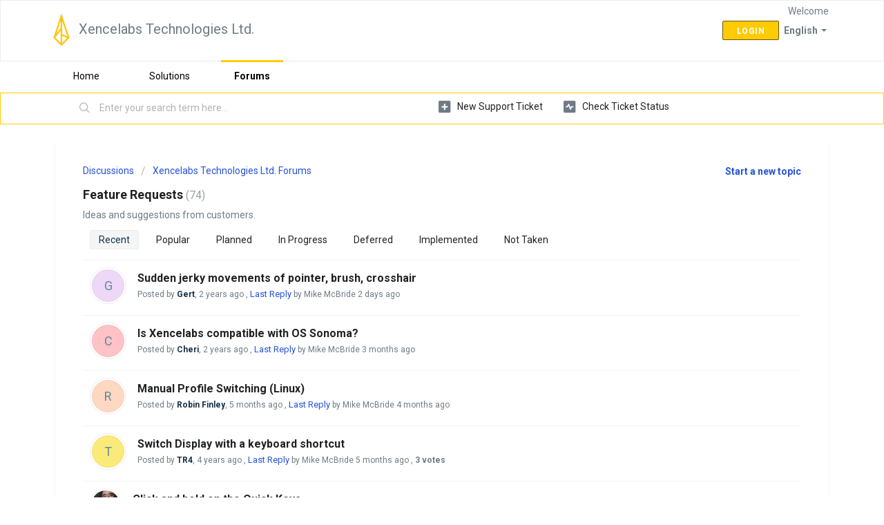

--- FILE ---
content_type: text/html; charset=utf-8
request_url: https://solutions.xencelabs.com/en/support/discussions/forums/67000167180
body_size: 8544
content:
<!DOCTYPE html>
       
        <!--[if lt IE 7]><html class="no-js ie6 dew-dsm-theme " lang="en" dir="ltr" data-date-format="us"><![endif]-->       
        <!--[if IE 7]><html class="no-js ie7 dew-dsm-theme " lang="en" dir="ltr" data-date-format="us"><![endif]-->       
        <!--[if IE 8]><html class="no-js ie8 dew-dsm-theme " lang="en" dir="ltr" data-date-format="us"><![endif]-->       
        <!--[if IE 9]><html class="no-js ie9 dew-dsm-theme " lang="en" dir="ltr" data-date-format="us"><![endif]-->       
        <!--[if IE 10]><html class="no-js ie10 dew-dsm-theme " lang="en" dir="ltr" data-date-format="us"><![endif]-->       
        <!--[if (gt IE 10)|!(IE)]><!--><html class="no-js  dew-dsm-theme " lang="en" dir="ltr" data-date-format="us"><!--<![endif]-->
	<head>
		
		<!-- Title for the page -->
<title> Feature Requests : Xencelabs Technologies Ltd. </title>

<!-- Meta information -->

      <meta charset="utf-8" />
      <meta http-equiv="X-UA-Compatible" content="IE=edge,chrome=1" />
      <meta name="description" content= "Ideas and suggestions from customers." />
      <meta name="author" content= "" />
       <meta property="og:title" content="Feature Requests" />  <meta property="og:url" content="https://solutions.xencelabs.com/en/support/discussions/forums/67000167180" />  <meta property="og:image" content="https://s3.amazonaws.com/cdn.freshdesk.com/data/helpdesk/attachments/production/67030981115/logo/n6Q1xiYRJIKhxE6T0f14glFhwAwtELkFIg.png?X-Amz-Algorithm=AWS4-HMAC-SHA256&amp;amp;X-Amz-Credential=AKIAS6FNSMY2XLZULJPI%2F20260109%2Fus-east-1%2Fs3%2Faws4_request&amp;amp;X-Amz-Date=20260109T164453Z&amp;amp;X-Amz-Expires=604800&amp;amp;X-Amz-SignedHeaders=host&amp;amp;X-Amz-Signature=beecd9445b7f88628655cdd72b7123aaa745bbdb7c6af9dd7bd51a435377272d" />  <meta property="og:site_name" content="Xencelabs Technologies Ltd." />  <meta property="og:type" content="article" />  <meta name="twitter:title" content="Feature Requests" />  <meta name="twitter:url" content="https://solutions.xencelabs.com/en/support/discussions/forums/67000167180" />  <meta name="twitter:image" content="https://s3.amazonaws.com/cdn.freshdesk.com/data/helpdesk/attachments/production/67030981115/logo/n6Q1xiYRJIKhxE6T0f14glFhwAwtELkFIg.png?X-Amz-Algorithm=AWS4-HMAC-SHA256&amp;amp;X-Amz-Credential=AKIAS6FNSMY2XLZULJPI%2F20260109%2Fus-east-1%2Fs3%2Faws4_request&amp;amp;X-Amz-Date=20260109T164453Z&amp;amp;X-Amz-Expires=604800&amp;amp;X-Amz-SignedHeaders=host&amp;amp;X-Amz-Signature=beecd9445b7f88628655cdd72b7123aaa745bbdb7c6af9dd7bd51a435377272d" />  <meta name="twitter:card" content="summary" />  <link rel="canonical" href="https://solutions.xencelabs.com/en/support/discussions/forums/67000167180" /> 

<!-- Responsive setting -->
<link rel="apple-touch-icon" href="/assets/misc/omnifavicon.ico?702017" />
        <link rel="apple-touch-icon" sizes="72x72" href="/assets/misc/omnifavicon.ico?702017" />
        <link rel="apple-touch-icon" sizes="114x114" href="/assets/misc/omnifavicon.ico?702017" />
        <link rel="apple-touch-icon" sizes="144x144" href="/assets/misc/omnifavicon.ico?702017" />
        <meta name="viewport" content="width=device-width, initial-scale=1.0, maximum-scale=5.0, user-scalable=yes" /> 
		
		<!-- Adding meta tag for CSRF token -->
		<meta name="csrf-param" content="authenticity_token" />
<meta name="csrf-token" content="WNXz9Z6YAL+7oWiIAPJXy8077n58wY2Ev8W74sZi68l7xoeU+wpMOOPqm+n2SDJR5tJABct0aId5QotWOvKJ0Q==" />
		<!-- End meta tag for CSRF token -->
		
		<!-- Fav icon for portal -->
		<link rel='shortcut icon' href='/assets/misc/omnifavicon.ico?702017' />

		<!-- Base stylesheet -->
 
		<link rel="stylesheet" media="print" href="https://assets10.freshdesk.com/assets/cdn/portal_print-6e04b27f27ab27faab81f917d275d593fa892ce13150854024baaf983b3f4326.css" />
	  		<link rel="stylesheet" media="screen" href="https://assets2.freshdesk.com/assets/cdn/falcon_portal_utils-a58414d6bc8bc6ca4d78f5b3f76522e4970de435e68a5a2fedcda0db58f21600.css" />	

		
		<!-- Theme stylesheet -->

		<link href="/support/theme.css?v=4&amp;d=1655793093" media="screen" rel="stylesheet" type="text/css">

		<!-- Google font url if present -->
		<link href='https://fonts.googleapis.com/css?family=Roboto:regular,italic,500,700,700italic' rel='stylesheet' type='text/css' nonce='0fHwVbimnm/0Qx8Kahi1jg=='>

		<!-- Including default portal based script framework at the top -->
		<script src="https://assets8.freshdesk.com/assets/cdn/portal_head_v2-d07ff5985065d4b2f2826fdbbaef7df41eb75e17b915635bf0413a6bc12fd7b7.js"></script>
		<!-- Including syntexhighlighter for portal -->
		<script src="https://assets2.freshdesk.com/assets/cdn/prism-841b9ba9ca7f9e1bc3cdfdd4583524f65913717a3ab77714a45dd2921531a402.js"></script>

		

		<!-- Access portal settings information via javascript -->
		 <script type="text/javascript">     var portal = {"language":"en","name":"Xencelabs Technologies Ltd.","contact_info":"","current_page_name":"topic_list","current_tab":"forums","vault_service":{"url":"https://vault-service.freshworks.com/data","max_try":2,"product_name":"fd"},"current_account_id":1649015,"preferences":{"bg_color":"#ffffff","header_color":"#ffffff","help_center_color":"#ffffff","footer_color":"#212322","tab_color":"#ffffff","tab_hover_color":"#ffcb05","btn_background":"#403f3f","btn_primary_background":"#ffcb05","baseFont":"Roboto","textColor":"#212322","headingsFont":"Roboto","headingsColor":"#183247","linkColor":"#212322","linkColorHover":"#ffcb05","inputFocusRingColor":"#ffcb05","nonResponsive":false,"personalized_articles":true},"image_placeholders":{"spacer":"https://assets1.freshdesk.com/assets/misc/spacer.gif","profile_thumb":"https://assets3.freshdesk.com/assets/misc/profile_blank_thumb-4a7b26415585aebbd79863bd5497100b1ea52bab8df8db7a1aecae4da879fd96.jpg","profile_medium":"https://assets6.freshdesk.com/assets/misc/profile_blank_medium-1dfbfbae68bb67de0258044a99f62e94144f1cc34efeea73e3fb85fe51bc1a2c.jpg"},"falcon_portal_theme":true};     var attachment_size = 20;     var blocked_extensions = "";     var allowed_extensions = "";     var store = { 
        ticket: {},
        portalLaunchParty: {} };    store.portalLaunchParty.ticketFragmentsEnabled = false;    store.pod = "us-east-1";    store.region = "US"; </script> 

			<script src="//cdn.freshmarketer.com/1895805/2694563.js" nonce="0fHwVbimnm/0Qx8Kahi1jg=="></script>

			
	</head>
	<body>
            	
		
		
		
	<header class="banner">
		<div class="banner-wrapper page">
			<div class="banner-title">
				<a href="https://www.xencelabs.com/support/"class='portal-logo'><span class="portal-img"><i></i>
                    <img src='https://s3.amazonaws.com/cdn.freshdesk.com/data/helpdesk/attachments/production/67030981115/logo/n6Q1xiYRJIKhxE6T0f14glFhwAwtELkFIg.png' alt="Logo"
                        onerror="default_image_error(this)" data-type="logo" />
                 </span></a>
				<h1 class="ellipsis heading">Xencelabs Technologies Ltd.</h1>
			</div>
			<nav class="banner-nav">
				<div class="banner-language-selector pull-right" data-tabs="tabs"
                data-toggle='tooltip' data-placement="bottom" title=""><ul class="language-options" role="tablist"><li class="dropdown"><h5 class="dropdown-toggle" data-toggle="dropdown"><span>English</span><span class="caret"></span></h5><ul class="dropdown-menu " role="menu" aria-labelledby="dropdownMenu"><li><a class="active" tabindex="-1" href="/en/support/discussions/forums/67000167180"><span class='icon-dd-tick-dark'></span>English </a></li><li><a class="" tabindex="-1" href="/ja-JP/support/discussions/forums/67000167180">Japanese</a></li><li><a class="" tabindex="-1" href="/es-LA/support/discussions/forums/67000167180">Spanish (Latin America)</a></li></ul></li></ul></div> <div class="welcome">Welcome <b></b> </div>  <b><a href="/en/support/login"><b>Login</b></a></b>
			</nav>
		</div>
	</header>
	<nav class="page-tabs">
		<div class="page no-padding no-header-tabs">
			
				<a data-toggle-dom="#header-tabs" href="#" data-animated="true" class="mobile-icon-nav-menu show-in-mobile"></a>
				<div class="nav-link" id="header-tabs">
					
						
							<a href="/en/support/home" class="">Home</a>
						
					
						
							<a href="/en/support/solutions" class="">Solutions</a>
						
					
						
							<a href="/en/support/discussions" class="active">Forums</a>
						
					
				</div>
			
		</div>
	</nav>

<!-- Search and page links for the page -->

	<section class="help-center-sc rounded-6">
		<div class="page no-padding">
		<div class="hc-search">
			<div class="hc-search-c">
				<form class="hc-search-form print--remove" autocomplete="off" action="/en/support/search/topics" id="hc-search-form" data-csrf-ignore="true">
	<div class="hc-search-input">
	<label for="support-search-input" class="hide">Enter your search term here...</label>
		<input placeholder="Enter your search term here..." type="text"
			name="term" class="special" value=""
            rel="page-search" data-max-matches="10" id="support-search-input">
	</div>
	<div class="hc-search-button">
		<button class="btn btn-primary" aria-label="Search" type="submit" autocomplete="off">
			<i class="mobile-icon-search hide-tablet"></i>
			<span class="hide-in-mobile">
				Search
			</span>
		</button>
	</div>
</form>
			</div>
		</div>
		<div class="hc-nav ">
			 <nav>   <div>
              <a href="/en/support/tickets/new" class="mobile-icon-nav-newticket new-ticket ellipsis" title="New support ticket">
                <span> New support ticket </span>
              </a>
            </div>   <div>
              <a href="/en/support/tickets" class="mobile-icon-nav-status check-status ellipsis" title="Check ticket status">
                <span>Check ticket status</span>
              </a>
            </div>  </nav>
		</div>
		</div>
	</section>



<div class="page">
	
	
	<!-- Search and page links for the page -->
	

	<!-- Notification Messages -->
	 <div class="alert alert-with-close notice hide" id="noticeajax"></div> 

	
	<div class="c-wrapper">		
		<section class="content rounded-6 min-height-on-desktop fc-forum-list ideas" id="forum-67000167180">

	
		<b class="pull-right"><a href="/en/support/discussions/topics/new?forum_id=67000167180" title="Start a new topic">Start a new topic</a></b>
	
	<div class="breadcrumb">
		<a href="/en/support/discussions">Discussions</a>
		<a href="/en/support/discussions/67000033457">Xencelabs Technologies Ltd. Forums</a>
	</div>	
	<i class="page-stamp page-stamp-ideas">
		<i class="icon-page-ideas"></i>
	</i>
	<div class="list-lead">
		Feature Requests <span class="item-count">74</span>
		<div class="pull-right align-right"></div>
	</div>
	<p class="intro" title="Ideas and suggestions from customers.">
		Ideas and suggestions from customers.
	</p>
	
	<ul class="nav nav-pills nav-filter"><li class="active"><a href="/en/support/discussions/forums/67000167180/recent">Recent</a></li><li class=""><a href="/en/support/discussions/forums/67000167180/popular">Popular</a></li><li class=""><a href="/en/support/discussions/forums/67000167180/planned">Planned</a></li><li class=""><a href="/en/support/discussions/forums/67000167180/inprogress">In Progress</a></li><li class=""><a href="/en/support/discussions/forums/67000167180/deferred">Deferred</a></li><li class=""><a href="/en/support/discussions/forums/67000167180/implemented">Implemented</a></li><li class=""><a href="/en/support/discussions/forums/67000167180/nottaken">Not Taken</a></li></ul>

	
		<div class="c-list topic-list" id="forum-topic-list">					
			
				<div class="c-row c-user-thumb ">
					  <div class="user-pic-thumb image-lazy-load "> <div class="thumb avatar-text circle text-center bg-2"> G  </div> </div> 
					<div class="topic-labels"></div>
					<div class="ellipsis">
												
						<a class="c-link" title="Sudden jerky movements of pointer, brush, crosshair" href="/en/support/discussions/topics/67000675556">Sudden jerky movements of pointer, brush, crosshair</a>
					</div>				
					<div class="help-text"> 
						Posted by <b>Gert</b>,  <span class='timeago' title='Wed, Aug 2, 2023 at  3:24 PM' data-timeago='2023-08-02 15:24:33 -0700' data-livestamp='2023-08-02 15:24:33 -0700'>
			over 2 years ago
		   </span> , <a href='/en/support/discussions/topics/67000675556/page/last#post-67001518209'>Last Reply</a> by Mike McBride  <span class='timeago' title='Mon, Jan 12, 2026 at  2:57 PM' data-timeago='2026-01-12 14:57:30 -0800' data-livestamp='2026-01-12 14:57:30 -0800'>
			2 days ago
		   </span> 
					</div>
				</div>
			
				<div class="c-row c-user-thumb ">
					  <div class="user-pic-thumb image-lazy-load "> <div class="thumb avatar-text circle text-center bg-1"> C  </div> </div> 
					<div class="topic-labels"></div>
					<div class="ellipsis">
												
						<a class="c-link" title="Is Xencelabs compatible with OS Sonoma?" href="/en/support/discussions/topics/67000675646">Is Xencelabs compatible with OS Sonoma?</a>
					</div>				
					<div class="help-text"> 
						Posted by <b>Cheri</b>,  <span class='timeago' title='Thu, Sep 28, 2023 at  3:57 PM' data-timeago='2023-09-28 15:57:13 -0700' data-livestamp='2023-09-28 15:57:13 -0700'>
			over 2 years ago
		   </span> , <a href='/en/support/discussions/topics/67000675646/page/last#post-67001518124'>Last Reply</a> by Mike McBride  <span class='timeago' title='Fri, Oct 17, 2025 at 11:06 AM' data-timeago='2025-10-17 11:06:34 -0700' data-livestamp='2025-10-17 11:06:34 -0700'>
			3 months ago
		   </span> 
					</div>
				</div>
			
				<div class="c-row c-user-thumb ">
					  <div class="user-pic-thumb image-lazy-load "> <div class="thumb avatar-text circle text-center bg-3"> R  </div> </div> 
					<div class="topic-labels"></div>
					<div class="ellipsis">
												
						<a class="c-link" title="Manual Profile Switching (Linux)" href="/en/support/discussions/topics/67000676266">Manual Profile Switching (Linux)</a>
					</div>				
					<div class="help-text"> 
						Posted by <b>Robin Finley</b>,  <span class='timeago' title='Sun, Aug 31, 2025 at 11:25 AM' data-timeago='2025-08-31 11:25:27 -0700' data-livestamp='2025-08-31 11:25:27 -0700'>
			5 months ago
		   </span> , <a href='/en/support/discussions/topics/67000676266/page/last#post-67001518090'>Last Reply</a> by Mike McBride  <span class='timeago' title='Tue, Sep 2, 2025 at 12:47 PM' data-timeago='2025-09-02 12:47:34 -0700' data-livestamp='2025-09-02 12:47:34 -0700'>
			4 months ago
		   </span> 
					</div>
				</div>
			
				<div class="c-row c-user-thumb ">
					  <div class="user-pic-thumb image-lazy-load "> <div class="thumb avatar-text circle text-center bg-8"> T  </div> </div> 
					<div class="topic-labels"></div>
					<div class="ellipsis">
												
						<a class="c-link" title="Switch Display with a keyboard shortcut" href="/en/support/discussions/topics/67000673539">Switch Display with a keyboard shortcut</a>
					</div>				
					<div class="help-text"> 
						Posted by <b>TR4</b>,  <span class='timeago' title='Fri, Oct 15, 2021 at 10:10 AM' data-timeago='2021-10-15 10:10:42 -0700' data-livestamp='2021-10-15 10:10:42 -0700'>
			about 4 years ago
		   </span> , <a href='/en/support/discussions/topics/67000673539/page/last#post-67001518080'>Last Reply</a> by Mike McBride  <span class='timeago' title='Wed, Aug 27, 2025 at  5:44 PM' data-timeago='2025-08-27 17:44:14 -0700' data-livestamp='2025-08-27 17:44:14 -0700'>
			5 months ago
		   </span> , <strong>3 votes</strong>
					</div>
				</div>
			
				<div class="c-row c-user-thumb ">
					  <div class="user-pic-thumb image-lazy-load ">  <img src="/images/misc/profile_blank_thumb.jpg" onerror="imgerror(this)" class="thumb" rel="lazyloadimage"  data-src="/users/67026433121/profile_image" />  </div> 
					<div class="topic-labels"></div>
					<div class="ellipsis">
												
						<a class="c-link" title="Click and hold on the Quick Keys" href="/en/support/discussions/topics/67000676254">Click and hold on the Quick Keys</a>
					</div>				
					<div class="help-text"> 
						Posted by <b>Rui Bandeira</b>,  <span class='timeago' title='Fri, Aug 8, 2025 at  2:00 AM' data-timeago='2025-08-08 02:00:43 -0700' data-livestamp='2025-08-08 02:00:43 -0700'>
			5 months ago
		   </span> , <a href='/en/support/discussions/topics/67000676254/page/last#post-67001518078'>Last Reply</a> by Mike McBride  <span class='timeago' title='Wed, Aug 27, 2025 at  5:38 PM' data-timeago='2025-08-27 17:38:39 -0700' data-livestamp='2025-08-27 17:38:39 -0700'>
			5 months ago
		   </span> 
					</div>
				</div>
			
				<div class="c-row c-user-thumb ">
					  <div class="user-pic-thumb image-lazy-load ">  <img src="/images/misc/profile_blank_thumb.jpg" onerror="imgerror(this)" class="thumb" rel="lazyloadimage"  data-src="/users/67030206963/profile_image" />  </div> 
					<div class="topic-labels"></div>
					<div class="ellipsis">
												
						<a class="c-link" title="Hold and Tap for right click" href="/en/support/discussions/topics/67000673073">Hold and Tap for right click</a>
					</div>				
					<div class="help-text"> 
						Posted by <b>Brandon Jackson</b>,  <span class='timeago' title='Sat, Sep 11, 2021 at  8:47 AM' data-timeago='2021-09-11 08:47:50 -0700' data-livestamp='2021-09-11 08:47:50 -0700'>
			over 4 years ago
		   </span> , <a href='/en/support/discussions/topics/67000673073/page/last#post-67001518038'>Last Reply</a> by Mike McBride  <span class='timeago' title='Wed, Jul 23, 2025 at  1:51 PM' data-timeago='2025-07-23 13:51:21 -0700' data-livestamp='2025-07-23 13:51:21 -0700'>
			6 months ago
		   </span> , <strong>3 votes</strong>
					</div>
				</div>
			
				<div class="c-row c-user-thumb ">
					  <div class="user-pic-thumb image-lazy-load "> <div class="thumb avatar-text circle text-center bg-0"> R  </div> </div> 
					<div class="topic-labels"></div>
					<div class="ellipsis">
												
						<a class="c-link" title="Quick Keys, Linux, App recognition" href="/en/support/discussions/topics/67000674407">Quick Keys, Linux, App recognition</a>
					</div>				
					<div class="help-text"> 
						Posted by <b>Rob Gordon</b>,  <span class='timeago' title='Thu, Jun 2, 2022 at  7:05 PM' data-timeago='2022-06-02 19:05:45 -0700' data-livestamp='2022-06-02 19:05:45 -0700'>
			over 3 years ago
		   </span> , <a href='/en/support/discussions/topics/67000674407/page/last#post-67001517974'>Last Reply</a> by Mike McBride  <span class='timeago' title='Fri, Jun 6, 2025 at 11:12 AM' data-timeago='2025-06-06 11:12:36 -0700' data-livestamp='2025-06-06 11:12:36 -0700'>
			7 months ago
		   </span> 
					</div>
				</div>
			
				<div class="c-row c-user-thumb ">
					  <div class="user-pic-thumb image-lazy-load "> <div class="thumb avatar-text circle text-center bg-8"> T  </div> </div> 
					<div class="topic-labels"></div>
					<div class="ellipsis">
												
						<a class="c-link" title="Switch Display with a keyboard shortcut" href="/en/support/discussions/topics/67000673535">Switch Display with a keyboard shortcut</a>
					</div>				
					<div class="help-text"> 
						Posted by <b>TR4</b>,  <span class='timeago' title='Fri, Oct 22, 2021 at  4:59 PM' data-timeago='2021-10-22 16:59:30 -0700' data-livestamp='2021-10-22 16:59:30 -0700'>
			about 4 years ago
		   </span> , <a href='/en/support/discussions/topics/67000673535/page/last#post-67001517950'>Last Reply</a> by Mike McBride  <span class='timeago' title='Mon, May 12, 2025 at  8:26 AM' data-timeago='2025-05-12 08:26:52 -0700' data-livestamp='2025-05-12 08:26:52 -0700'>
			8 months ago
		   </span> , <strong>1 vote</strong>
					</div>
				</div>
			
				<div class="c-row c-user-thumb ">
					  <div class="user-pic-thumb image-lazy-load "> <div class="thumb avatar-text circle text-center bg-6"> A  </div> </div> 
					<div class="topic-labels"></div>
					<div class="ellipsis">
												
						<a class="c-link" title="QuickKeys command line arguments for running Windows applications" href="/en/support/discussions/topics/67000673537">QuickKeys command line arguments for running Windows applications</a>
					</div>				
					<div class="help-text"> 
						Posted by <b>Anders Hedman</b>,  <span class='timeago' title='Tue, Oct 19, 2021 at  2:53 AM' data-timeago='2021-10-19 02:53:42 -0700' data-livestamp='2021-10-19 02:53:42 -0700'>
			about 4 years ago
		   </span> , <a href='/en/support/discussions/topics/67000673537/page/last#post-67001517944'>Last Reply</a> by Mike McBride  <span class='timeago' title='Fri, May 2, 2025 at 11:28 AM' data-timeago='2025-05-02 11:28:17 -0700' data-livestamp='2025-05-02 11:28:17 -0700'>
			9 months ago
		   </span> 
					</div>
				</div>
			
				<div class="c-row c-user-thumb ">
					  <div class="user-pic-thumb image-lazy-load "> <div class="thumb avatar-text circle text-center bg-7"> M  </div> </div> 
					<div class="topic-labels"></div>
					<div class="ellipsis">
												
						<a class="c-link" title="Youtube Collaboration for Live-Stream Event." href="/en/support/discussions/topics/67000676097">Youtube Collaboration for Live-Stream Event.</a>
					</div>				
					<div class="help-text"> 
						Posted by <b>Maghribby</b>,  <span class='timeago' title='Fri, Dec 27, 2024 at  1:12 PM' data-timeago='2024-12-27 13:12:22 -0800' data-livestamp='2024-12-27 13:12:22 -0800'>
			about 1 year ago
		   </span> , <a href='/en/support/discussions/topics/67000676097/page/last#post-67001517922'>Last Reply</a> by Maghribby  <span class='timeago' title='Mon, Apr 28, 2025 at  8:26 AM' data-timeago='2025-04-28 08:26:22 -0700' data-livestamp='2025-04-28 08:26:22 -0700'>
			9 months ago
		   </span> 
					</div>
				</div>
			
		</div>			
		<div class="pagination"><ul> <li class="prev disabled"><a>&laquo; Previous</a></li> <li class="active"><a>1</a></li> <li><a href="/en/support/discussions/forums/67000167180/page/2?url_locale=en">2</a></li> <li><a href="/en/support/discussions/forums/67000167180/page/3?url_locale=en">3</a></li> <li><a href="/en/support/discussions/forums/67000167180/page/4?url_locale=en">4</a></li> <li><a href="/en/support/discussions/forums/67000167180/page/5?url_locale=en">5</a></li> <li><a href="/en/support/discussions/forums/67000167180/page/6?url_locale=en">6</a></li> <li><a href="/en/support/discussions/forums/67000167180/page/7?url_locale=en">7</a></li> <li><a href="/en/support/discussions/forums/67000167180/page/8?url_locale=en">8</a></li> <li class="next"><a href="/en/support/discussions/forums/67000167180/page/2?url_locale=en">Next &raquo;</a></li> </ul></div>
	
</section>
	 

	</div>
	

	

</div>

	<footer class="footer rounded-6">
		<nav class="footer-links page no-padding">
			
					
						<a href="/en/support/home" class="">Home</a>
					
						<a href="/en/support/solutions" class="">Solutions</a>
					
						<a href="/en/support/discussions" class="active">Forums</a>
					
			
			
			
		</nav>
	</footer>
	




			<script src="https://assets6.freshdesk.com/assets/cdn/portal_bottom-0fe88ce7f44d512c644a48fda3390ae66247caeea647e04d017015099f25db87.js"></script>

		<script src="https://assets8.freshdesk.com/assets/cdn/redactor-642f8cbfacb4c2762350a557838bbfaadec878d0d24e9a0d8dfe90b2533f0e5d.js"></script> 
		<script src="https://assets10.freshdesk.com/assets/cdn/lang/en-4a75f878b88f0e355c2d9c4c8856e16e0e8e74807c9787aaba7ef13f18c8d691.js"></script>
		<!-- for i18n-js translations -->
  		<script src="https://assets10.freshdesk.com/assets/cdn/i18n/portal/en-7dc3290616af9ea64cf8f4a01e81b2013d3f08333acedba4871235237937ee05.js"></script>
		<!-- Including default portal based script at the bottom -->
		<script nonce="0fHwVbimnm/0Qx8Kahi1jg==">
//<![CDATA[
	
	jQuery(document).ready(function() {
					
		// Setting the locale for moment js
		moment.lang('en');

		var validation_meassages = {"required":"This field is required.","remote":"Please fix this field.","email":"Please enter a valid email address.","url":"Please enter a valid URL.","date":"Please enter a valid date.","dateISO":"Please enter a valid date ( ISO ).","number":"Please enter a valid number.","digits":"Please enter only digits.","creditcard":"Please enter a valid credit card number.","equalTo":"Please enter the same value again.","two_decimal_place_warning":"Value cannot have more than 2 decimal digits","select2_minimum_limit":"Please type %{char_count} or more letters","select2_maximum_limit":"You can only select %{limit} %{container}","maxlength":"Please enter no more than {0} characters.","minlength":"Please enter at least {0} characters.","rangelength":"Please enter a value between {0} and {1} characters long.","range":"Please enter a value between {0} and {1}.","max":"Please enter a value less than or equal to {0}.","min":"Please enter a value greater than or equal to {0}.","select2_maximum_limit_jq":"You can only select {0} {1}","facebook_limit_exceed":"Your Facebook reply was over 8000 characters. You'll have to be more clever.","messenger_limit_exceeded":"Oops! You have exceeded Messenger Platform's character limit. Please modify your response.","not_equal_to":"This element should not be equal to","email_address_invalid":"One or more email addresses are invalid.","twitter_limit_exceed":"Oops! You have exceeded Twitter's character limit. You'll have to modify your response.","password_does_not_match":"The passwords don't match. Please try again.","valid_hours":"Please enter a valid hours.","reply_limit_exceed":"Your reply was over 2000 characters. You'll have to be more clever.","url_format":"Invalid URL format","url_without_slash":"Please enter a valid URL without '/'","link_back_url":"Please enter a valid linkback URL","requester_validation":"Please enter a valid requester details or <a href=\"#\" id=\"add_requester_btn_proxy\">add new requester.</a>","agent_validation":"Please enter valid agent details","email_or_phone":"Please enter a Email or Phone Number","upload_mb_limit":"Upload exceeds the available 15MB limit","invalid_image":"Invalid image format","atleast_one_role":"At least one role is required for the agent","invalid_time":"Invalid time.","remote_fail":"Remote validation failed","trim_spaces":"Auto trim of leading & trailing whitespace","hex_color_invalid":"Please enter a valid hex color value.","name_duplication":"The name already exists.","invalid_value":"Invalid value","invalid_regex":"Invalid Regular Expression","same_folder":"Cannot move to the same folder.","maxlength_255":"Please enter less than 255 characters","decimal_digit_valid":"Value cannot have more than 2 decimal digits","atleast_one_field":"Please fill at least {0} of these fields.","atleast_one_portal":"Select atleast one portal.","custom_header":"Please type custom header in the format -  header : value","same_password":"Should be same as Password","select2_no_match":"No matching %{container} found","integration_no_match":"no matching data...","time":"Please enter a valid time","valid_contact":"Please add a valid contact","field_invalid":"This field is invalid","select_atleast_one":"Select at least one option.","ember_method_name_reserved":"This name is reserved and cannot be used. Please choose a different name."}	

		jQuery.extend(jQuery.validator.messages, validation_meassages );


		jQuery(".call_duration").each(function () {
			var format,time;
			if (jQuery(this).data("time") === undefined) { return; }
			if(jQuery(this).hasClass('freshcaller')){ return; }
			time = jQuery(this).data("time");
			if (time>=3600) {
			 format = "hh:mm:ss";
			} else {
				format = "mm:ss";
			}
			jQuery(this).html(time.toTime(format));
		});
	});

	// Shortcuts variables
	var Shortcuts = {"global":{"help":"?","save":"mod+return","cancel":"esc","search":"/","status_dialog":"mod+alt+return","save_cuctomization":"mod+shift+s"},"app_nav":{"dashboard":"g d","tickets":"g t","social":"g e","solutions":"g s","forums":"g f","customers":"g c","reports":"g r","admin":"g a","ticket_new":"g n","compose_email":"g m"},"pagination":{"previous":"alt+left","next":"alt+right","alt_previous":"j","alt_next":"k"},"ticket_list":{"ticket_show":"return","select":"x","select_all":"shift+x","search_view":"v","show_description":"space","unwatch":"w","delete":"#","pickup":"@","spam":"!","close":"~","silent_close":"alt+shift+`","undo":"z","reply":"r","forward":"f","add_note":"n","scenario":"s"},"ticket_detail":{"toggle_watcher":"w","reply":"r","forward":"f","add_note":"n","close":"~","silent_close":"alt+shift+`","add_time":"m","spam":"!","delete":"#","show_activities_toggle":"}","properties":"p","expand":"]","undo":"z","select_watcher":"shift+w","go_to_next":["j","down"],"go_to_previous":["k","up"],"scenario":"s","pickup":"@","collaboration":"d"},"social_stream":{"search":"s","go_to_next":["j","down"],"go_to_previous":["k","up"],"open_stream":["space","return"],"close":"esc","reply":"r","retweet":"shift+r"},"portal_customizations":{"preview":"mod+shift+p"},"discussions":{"toggle_following":"w","add_follower":"shift+w","reply_topic":"r"}};
	
	// Date formats
	var DATE_FORMATS = {"non_us":{"moment_date_with_week":"ddd, D MMM, YYYY","datepicker":"d M, yy","datepicker_escaped":"d M yy","datepicker_full_date":"D, d M, yy","mediumDate":"d MMM, yyyy"},"us":{"moment_date_with_week":"ddd, MMM D, YYYY","datepicker":"M d, yy","datepicker_escaped":"M d yy","datepicker_full_date":"D, M d, yy","mediumDate":"MMM d, yyyy"}};

	var lang = { 
		loadingText: "Please Wait...",
		viewAllTickets: "View all tickets"
	};


//]]>
</script> 

		

		
		<script type="text/javascript">
     		I18n.defaultLocale = "en";
     		I18n.locale = "en";
		</script>
			
    	


		<!-- Include dynamic input field script for signup and profile pages (Mint theme) -->

	</body>
</html>
